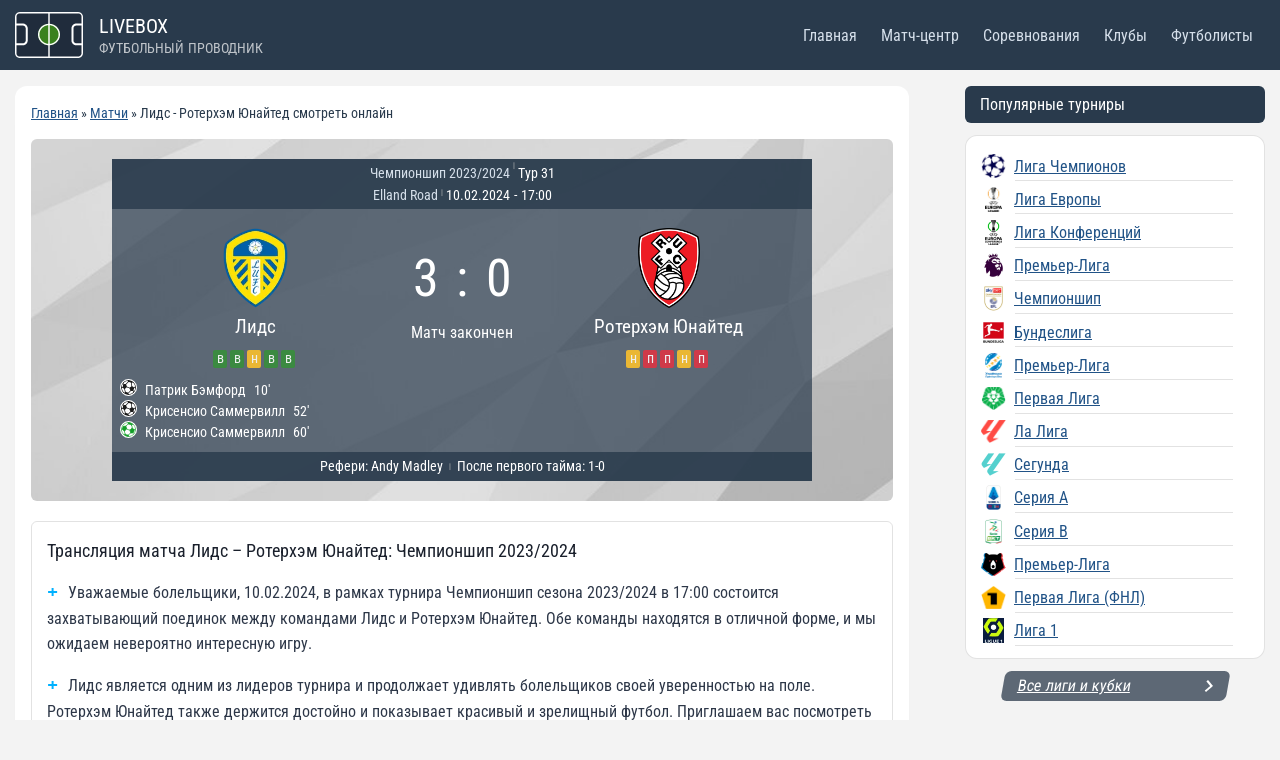

--- FILE ---
content_type: image/svg+xml
request_url: https://livebox.su/wp-content/uploads/2024/01/logo-1.svg
body_size: 88
content:
<svg xmlns="http://www.w3.org/2000/svg" width="139" height="94" fill="none"><g clip-path="url(#a)"><path fill="#202C3C" stroke="#fff" stroke-width="3" d="M129 1.5H10A8.5 8.5 0 0 0 1.5 10v74a8.5 8.5 0 0 0 8.5 8.5h119a8.5 8.5 0 0 0 8.5-8.5V10a8.5 8.5 0 0 0-8.5-8.5Z"/><mask id="b" width="139" height="94" x="0" y="0" maskUnits="userSpaceOnUse" style="mask-type:alpha"><path fill="#202C3C" d="M124.825 0H14.175c-7.732 0-14 6.268-14 14v66c0 7.732 6.268 14 14 14h110.65c7.732 0 14-6.268 14-14V14c0-7.732-6.268-14-14-14Z"/></mask><g fill="#fff" fill-rule="evenodd" clip-rule="evenodd" mask="url(#b)"><path d="M15.954 27.654h-29.208c-3.337 0-6.042 2.789-6.042 6.23v23.882c0 3.441 2.705 6.23 6.042 6.23h29.208c3.337 0 6.042-2.789 6.042-6.23V33.884c0-3.441-2.705-6.23-6.042-6.23ZM-13.254 23.5c-5.562 0-10.071 4.649-10.071 10.384v23.882c0 5.735 4.51 10.384 10.071 10.384h29.208c5.562 0 10.071-4.649 10.071-10.384V33.884c0-5.735-4.51-10.384-10.071-10.384h-29.208ZM154.604 27.654h-29.208c-3.337 0-6.042 2.789-6.042 6.23v23.882c0 3.441 2.705 6.23 6.042 6.23h29.208c3.337 0 6.042-2.789 6.042-6.23V33.884c0-3.441-2.705-6.23-6.042-6.23ZM125.396 23.5c-5.562 0-10.071 4.649-10.071 10.384v23.882c0 5.735 4.509 10.384 10.071 10.384h29.208c5.562 0 10.071-4.649 10.071-10.384V33.884c0-5.735-4.509-10.384-10.071-10.384h-29.208Z"/></g><path fill="#39811D" d="M92 46c0 12.15-10.074 22-22.5 22S47 58.15 47 46s10.074-22 22.5-22S92 33.85 92 46Z"/><path fill="#fff" fill-rule="evenodd" d="M69.5 65.13c10.806 0 19.565-8.565 19.565-19.13S80.305 26.87 69.5 26.87c-10.806 0-19.565 8.565-19.565 19.13s8.76 19.13 19.565 19.13Zm0 2.87C81.926 68 92 58.15 92 46S81.926 24 69.5 24 47 33.85 47 46s10.074 22 22.5 22Z" clip-rule="evenodd"/><path fill="#fff" d="M71 0h-3v94h3V0Z"/></g><defs><clipPath id="a"><path fill="#fff" d="M0 0h139v94H0z"/></clipPath></defs></svg>